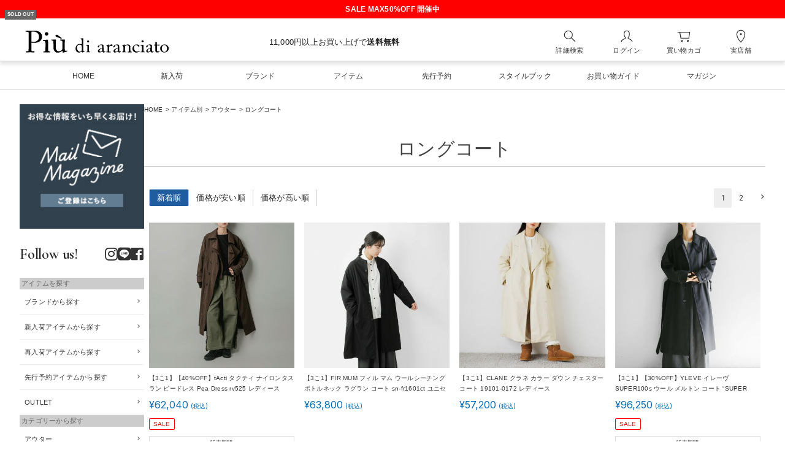

--- FILE ---
content_type: text/css
request_url: https://www.piudi.jp/s/css/piu_main.css
body_size: 5775
content:
@charset "utf-8";


@import url("../assets/css/tmpl_header.css");
@import url("../assets/css/tmpl_footer.css");
@import url("../assets/css/parts_btn.css");



* {
    font-size: 13px;
    font-family: "メイリオ", "Meiryo", "ヒラギノ角ゴ Pro W3", "Hiragino Kaku Gothic Pro", "ＭＳ Ｐゴシック", "MS PGothic", Sans-Serif;
    margin: 0;
    padding: 0;
    word-break: break-word;

}

body {

    letter-spacing: 0.025rem;
    background: #FFF;
}

ul {
    list-style: none;
}

a:link,
a:visited,
a:hover,
a:active {
    color: #333;
    text-decoration: none;
}


a:hover {
    text-decoration: none;
    transition-property: all;
    transition-duration: 0.2s;
    transition-timing-function: linear;
    transition-delay: 0s;
    opacity: 0.7;
}


.tac {
    text-align: center;
}



@media screen and (min-width:1024px) {

    .dispPC {
        display: block;
    }

    .dispSP {
        display: none;
    }


    header.dispPC {
        padding: 1.6rem 0 .8rem;
        margin-bottom: .2rem;
    }


}




@media (min-width: 767.98px) and (max-width: 1023px) {

    .dispPC {
        display: block;
    }

    .dispSP {
        display: none;
    }

    header.dispPC {
        padding: 1.6rem 0 .8rem;
        margin-bottom: .2rem;
    }


}


@media (max-width: 767.98px) {

    nav.gnav,
    .dispPC {
        display: none;
    }

    .dispSP {
        display: block;
    }


    /* メニューオープン時に背景をぼやかす */
    body.backposition .footer,
    body.backposition .fs-l-main,
    body.backposition .gnav,
    body.backposition .header_news,
    body.backposition .header,
    body.backposition .header2,
    body.backposition .header3,
    body.backposition .bNavi,
    body.backposition .main_contents {
        filter: blur(8px);
    }



}



/* マージン */
.mB10 {
    margin-bottom: 10px
}

.mB20 {
    margin-bottom: 20px
}

.mB30 {
    margin-bottom: 30px
}

.mB40 {
    margin-bottom: 40px
}

.mB50 {
    margin-bottom: 50px
}

.mB60 {
    margin-bottom: 60px
}

.mB80 {
    margin-bottom: 80px
}


.mB100 {
    margin-bottom: 100px
}

.mL10 {
    margin-left: 10px
}

.mL20 {
    margin-left: 20px
}

.mL30 {
    margin-left: 30px
}

.mL40 {
    margin-left: 40px
}

.mL50 {
    margin-left: 50px
}

.mL60 {
    margin-left: 60px
}

.mL80 {
    margin-left: 80px
}

.mT10 {
    margin-top: 10px
}

.mT20 {
    margin-top: 20px
}

.mT30 {
    margin-top: 30px
}

.mT40 {
    margin-top: 40px
}

.mT50 {
    margin-top: 50px
}

.mT60 {
    margin-top: 60px
}

.mT80 {
    margin-top: 80px
}


.mT100 {
    margin-top: 100px
}

.mAuto {
    margin-left: auto;
    margin-right: auto;
}

/* 行揃え */
.taC {
    text-align: center;
}

.taR {
    text-align: right;
}

.taL {
    text-align: left;
}


/* テキスト装飾 */
.fwB {
    font-weight: bold;
}

.red {
    color: #ff0000;
}


/* リスト前 →アイコン */

.ico-arrow::before,
.ico-arrow::after {
    position: absolute;
    top: 0;
    bottom: 0;
    left: 0;
    margin: auto;
    content: "";
    vertical-align: middle;
}

.ico-arrow__attached::before {
    left: 0rem;
    width: .8rem;
    height: 1px;
    background: #999;
}

.ico-arrow__attached::after {
    left: .4rem;
    width: 0.3rem;
    height: 0.3rem;
    border-top: 1px solid #999;
    border-right: 1px solid #999;
    -webkit-transform: rotate(45deg);
    transform: rotate(45deg);
}


/* CLOSEアイコン */
.SP_menu .ico-close {
    left: 0rem;
    top: 0rem;
}

.ico-close {
    position: absolute;
    width: 4rem;
    height: 4rem;
    border-radius: 50%;
    cursor: pointer;
    z-index: 1000;
    background: #222;
    opacity: 0.7;
}

.ico-close__inner {
    position: relative;
    padding: 1rem;
}

.ico-close__inner span {
    position: absolute;
    width: 50%;
    height: 1px;
    background-color: #fff;
}

.ico-close__inner span:nth-child(1) {
    top: 1.9rem;
    left: 1rem;
    transform: rotate(45deg);
}

.ico-close__inner span:nth-child(2) {
    top: 1.9rem;
    left: 1rem;
    transform: rotate(-45deg);
}





/****************

main

****************/


.main_contents {
    display: flex;
    width: 95%;
    max-width: 1216px;
    margin: 0 auto;
    align-items: flex-start;
    flex-direction: row-reverse;
    justify-content: space-between;
    gap: 4rem;
}


.main_contents_left {
    clear: both;
    margin: 2.4rem 0 0 0;
    width: 20%;
}

.main_contents_right {
    width: 100%;
    margin-top: 2.4rem;
}




@media (max-width: 767.98px) {
    .main_contents {
        display: block;
        margin: 0 auto;
        width: 100%;
    }


    .leftmenu {
        padding-bottom: 90px;
    }

}



/* -------------------------

レイアウト

------------------------- */




.l_itemType {
    margin: 4.8rem 0 0;
}

.l_bnrType {
    margin: 5.6rem 0 7.2rem !important;
}


.l_contents,
.l_feature {
    margin: 0 0 2.4rem;
}

.l_saleitem,
.l_ranking,
.l_newItem {
    margin: 0 0 8rem;
}


/* 5カラム */
.l_row_colXL {
    display: grid;
    grid-template-columns: repeat(5, 1fr);
    grid-column-gap: 2.4rem;
}

/* 4カラム */
.l_row_colL {
    display: grid;
    grid-template-columns: repeat(4, 1fr);
    grid-column-gap: 2.4rem;
}

/* 3カラム */
.l_row_colM {
    display: grid;
    grid-template-columns: repeat(4, 1fr);
    grid-column-gap: 2.4rem;
}

/* 3カラム */

.l_row_colMS {
    display: grid;
    grid-template-columns: repeat(3, 1fr);
    grid-column-gap: 2.4rem;
}

/* 2カラム */
.l_row_colS {
    display: grid;
    grid-template-columns: repeat(2, 1fr);
    grid-column-gap: 2.4rem;
}


@media (min-width: 767.98px) and (max-width: 1023px) {


    .l_row_colXL {
        grid-template-columns: repeat(3, 1fr);
        grid-column-gap: 1.6rem;
    }

    .l_row_colL,
    .l_row_colM {
        grid-template-columns: repeat(2, 1fr);
        grid-column-gap: 1.6rem;
    }

    .l_row_colMS,
    .l_row_colM {
        grid-template-columns: repeat(3, 1fr);
        grid-column-gap: 2.4rem;
    }

    .l_row_colS {
        grid-template-columns: 1fr;
    }


    .l_bnrType {
        margin: 5.6rem 1.6rem 7.2rem !important;
    }
}



@media (max-width: 767.98px) {

    .l_itemType {
        margin: 4.8rem 1.6rem 0;
    }


    .l_bnrArea,
    .l_contents {
        margin: 0 1.6rem 2.4rem;
    }

    .l_feature {
        margin: 0 1.6rem 2.4rem;
    }


    .l_row_colXL {
        grid-template-columns: repeat(2, 1fr);
        grid-column-gap: 1.6rem;
    }

    .l_row_colL {
        grid-template-columns: repeat(2, 1fr);
        grid-column-gap: 1.6rem;
    }


    .l_row_colM {
        grid-template-columns: repeat(2, 1fr);
        grid-column-gap: 1.6rem;
    }


    .l_row_colMS,
    /*  .l_contents .l_row_colM,*/
    .l_row_colS {
        grid-template-columns: 1fr;
    }

    .l_bnrType {
        margin: 5.6rem 1.6rem 7.2rem !important;
    }
}

#contents-list {
    margin-top:1.6rem;
}



/* ------------------------

商品詳細　フリックバージョン

------------------------ */

.fs-c-productCarouselMainImage__expandButton {
    display: none;
}


/* カルーセルのサムネイルの幅を指定 */
.fs-c-productCarouselMainImage__thumbnailList>li {
    flex-basis: 50px;
    flex-shrink: 0;
    margin: 0 .8rem 0 0;
}


.fs-c-slick.slick-slider {
    max-width: 800px;
    margin: 0 auto;
}


/* prevnext 位置を調整 */

.fs-c-slick .slick-prev {
    left: 0;
}

.fs-c-slick .slick-next {
    right: 0;
}

.slick-disabled {
    display: none;
}



.fs-c-slick .slick-next,
.fs-c-slick .slick-prev {
    width: 4rem;
    height: 4rem;
}

.fs-c-slick .slick-prev:before,
.fs-c-slick .slick-next:before {
    font-size: 4rem;
}

.slick-next.slick-arrow.slick-disabled,
.slick-prev.slick-arrow.slick-disabled {
    display: none;
    opacity: 0;
}



/* PC */
@media screen and (min-width:1024px) {

    /* スライダーの内容を上書き */
    .fs-c-productCarouselMainImage__image img {
        max-height: 700px;
    }

    /* current以外は半透明にする */
    .hero-slider__wrap .slick-track .slick-slide {
        opacity: 0.25;
    }

    .slick-track .slick-slide.slick-current {
        opacity: 1;
    }

    .fs-c-productCarouselMainImage__thumbnailList {
        flex-wrap: wrap;
    }

}

/* tablet */
@media (min-width: 767.98px) and (max-width: 1023px) {

    /* スライダーの内容を上書き */
    .fs-c-productCarouselMainImage__image img {
        max-height: 700px;
    }

    .fs-c-productCarouselMainImage__thumbnailList {
        flex-wrap: wrap;
    }

}

@media (max-width: 767.98px) {

    /* yscrollを非表示 */
    .fs-c-productCarouselMainImage__thumbnailList {
        overflow-y: hidden;
    }

    /* スマホ時　上下中央に寄せる */
    .fs-c-slick .slick-slide:first-child img {
        /*margin-top: 10%;*/
    }


    .fs-c-slick .slick-next,
    .fs-c-slick .slick-prev {
        width: 2rem;
        height: 2rem;
    }

    .fs-c-slick .slick-prev:before,
    .fs-c-slick .slick-next:before {
        font-size: 2rem;
    }

    .l_block {
        width: 95%;
        margin: 0 auto;
    }

}




/* 見出し */
.heading {
    color: #444;
    padding: 2rem 0 1rem 0;
    font-size: 3rem;
    margin-bottom: 2rem;
    border-bottom: 1px solid #ccc;
    width: 100%;
    text-align: center;
}


@media (max-width: 767.98px) {
    .heading {
        padding: 1rem 0 1rem 0;
        font-size: 2rem;
    }
}


/* ------------------------

  ブランドカテゴリーページ

------------------------ */

.brandComment {
    width: 100%;
    margin-bottom: 5.6rem;
}


.brandComment__pict {
    margin: 0 auto 2rem;
    padding: 0 8px 0;
    text-align: center;
    width: 100%;
    max-width: 800px;
}

.brandComment__maincopy {
    text-align: center;
    font-size: 2rem;
    color: #444;
}


.brandComment__maincopy>.brandComment__copy {
    margin-top: 2rem;
}

.brandComment__copy {
    padding: 0 8px 0;
    line-height: 1.8;
}


@media (max-width: 767.98px) {

    .brandComment {
        width: 95%;
        margin: 0 auto 3.2rem;
    }

    .brandComment__maincopy {
        font-size: 1.4rem;
        margin-bottom: .2rem;
    }

}



#brand-container {
    width: 100%;
    margin-bottom: 3rem;
}

#brand-contents {
    width: 95%;
    margin: 0 auto;
}

#brand-contents .main-image {
    margin-bottom: 2rem;
    text-align: center;
    clear: both;
}

#brand-contents .main-image img {
    width: 100%;
    max-width: 730px;
}

#brand-contents .caption b,
#brand-contents .caption h3 {
    font-size: 1.8rem;
    font-weight: bold;
    line-height: 3rem;
    margin-bottom: 1rem;
    text-align: center !important;
}

#brand-contents .caption p {
    font-size: 1.4rem;
    line-height: 2.4rem;
    text-align: left;
}

/* ------------------------

    商品詳細

------------------------ */

/* 商品名 */
.fs-c-productNameHeading__name {
    font-size: 1.8rem;
    line-height: 2.2rem;
}


/* 商品名上＞ブランドリンク */

.fs-c-productNameHeading__brandname {
    margin: 1rem 0 -1rem 0;
}

.fs-c-productNameHeading__brandname a {
    color: #006db8;
}


/* 項目選択肢パーツ */

.fs-c-productSelection {
    background: #eee;
    margin-top: 2rem;
    padding-bottom: 2rem;
}

.fs-c-productSelection dt {
    font-weight: normal;
    background: none;
    padding: 1.6rem 1.6rem 0;
}


.fs-c-productSelection dt:before {
    content: "\f06a";
    font-size: 1.6rem;
    font-family: "Font Awesome 5 Free";
    font-weight: 600;
    color: #006db8;
}

.fs-c-productSelection dd {
    font-weight: normal;
    background: none;
    padding: 1.2rem 1.6rem 0;
}



select.fs-c-dropdown__menu:focus {
    border: 1px solid #000;
}

select.fs-c-dropdown__menu {
    font-size: 16px;
    border-radius: .2rem;
    padding: 1rem 6rem 1rem 1rem;
    min-height: inhert;
}


/* 項目別選択肢　エラー表示 */

.iziToast.iziToast-color-red {
    background: #ffecec;
    border: 1px solid #ff0000;
}

.iziToast>.iziToast-body .iziToast-message {
    font-size: 1.2rem;
    color: #ff0000;
}

.iziToast-progressbar {
    display: none;
}

/* 商品マーク */

#fs_ProductDetails .fs-c-productMarks {
    margin: 0;
}

/* 商品名 */
#fs_ProductDetails .fs-c-productNameHeading {
    margin-bottom: .6rem;
}

/* ポイント */
#fs_ProductDetails .fs-c-productPointDisplay {
    background: none;
    color: #3c3c3c;
    padding: 0;
    font-weight: normal;
}

#fs_ProductDetails .fs-c-variationAndActions {
    margin-top: 2rem;
}

#fs_ProductDetails .fs-c-productPointDisplay__quantity {
    font-weight: normal;
}


/* 価格 */

.fs-c-productPrice.fs-c-productPrice--selling .fs-c-price__value:after {
    content: "(税込)";
    font-size: 1rem;
    padding-left: .4rem;
}


.fs-c-productNumber {
    border: 0;
    margin-top: -.8rem;
    padding: 0;
}


.fs-c-productNumber .fs-c-productNumber__number {
    font-weight: normal;
}




/* ページの注意書き 240213追加 */

.pageAttention>* {
    font-size: 1.1rem;
    color: #333;
}

.pageAttention dt {
    font-weight: bold;
    margin: 1.6rem 0 .4rem 0;
}

.pageAttentionLink a {
    font-size: 1.1rem;
    color: #333;
}

.pageAttention.noShipping dt,
.pageAttention.noShipping dd {
    color: #c00;
}





/* ------------------------
    商品価格
------------------------ */


/* 通常価格 */
body.fs-body-product .fs-c-productPrice--listed {
    display: none;
}

body.fs-body-product .fs-c-productPrice--selling .fs-c-productPrice__main {
    font-size: 2rem;
}

body.fs-body-product .fs-c-price__value,
body.fs-body-product .fs-c-price__currencyMark {
    font-size: 1.2em;
}

.fs-body-product .fs-c-productPrice__main__label {
    font-size: .8em;
}



/* セール時 通常価格 */
/*
#saleItem .fs-c-productPrice--listed {
  display: inline-block;
  font-size: 1.8rem;
}

#saleItem .fs-c-productPrice--listed .fs-c-price {
  display: inline-block;
  text-decoration: line-through;
}

#saleItem .fs-c-productPrice--listed .fs-c-productPrice__main {
  font-size: .6em;
  display: inline;
}

#saleItem .fs-c-productPrice--listed .fs-c-productPrice__main__label {
  font-size: 1.2em;
}
*/

/* セール時 販売価格 */
/*
#saleItem .fs-c-productPrice--selling .fs-c-price__value,
#saleItem .fs-c-productPrice--selling .fs-c-price__currencyMark {
  color: #ff0000;
}


.ico--offmark {
  background: #ff0000;
  font-weight: bold;
  color: #fff;
  display: inline-block;
  font-size: 1.2rem;
  line-height: 1;
  padding: 4px 8px;
}
*/


/* -------------------- 

ページ下部 ＞ お問い合わせ パーツ

-------------------- */

.inquiryBlock {
    width: 100%;
    margin: 0 auto;
    padding: .8rem;
    text-align: center;
    border: 4px solid #ccc;
}


#basicInfo dl.inquiryBlockInner {
    margin: 0 auto;
    align-items: center;
}



#basicInfo dl.inquiryBlockInner dt,
#basicInfo dl.inquiryBlockInner dd {
    display: inline-block;
    margin-bottom: 0;
    padding: 1.6rem;
}


#basicInfo dl.inquiryBlockInner dt {
    font-size: 2rem;
    white-space: nowrap;
    text-align: right;
}

a.inquiryBtn {
    display: block;
    padding: 1rem 4rem;
    border-radius: .2rem;
    background-color: #333;
    color: #fff;
    border: 0;
    font-weight: bold;
    width: 100%;
    max-width: 300px;
    cursor: pointer;
}



@media (min-width: 767.98px) and (max-width: 1023px) {


    #basicInfo dl.inquiryBlockInner {
        padding: 2.4rem;
    }

    #basicInfo dl.inquiryBlockInner dt,
    #basicInfo dl.inquiryBlockInner dd {
        padding: .8rem 1.6rem;
    }


}


@media (max-width: 767.98px) {



    #basicInfo dl.inquiryBlockInner {
        padding: 1.6rem .8rem 2.4rem;
    }

    #basicInfo dl.inquiryBlockInner dt,
    #basicInfo dl.inquiryBlockInner dd {
        padding: .8rem 1.6rem;
    }

    a.inquiryBtn {
        margin: 0 auto;
    }



}




/* --------------------

商品グループ

-------------------- */


/* サブグループ リンク */


.fs-c-subgroupList {
    box-sizing: border-box;
    list-style: none;
    padding: 0;
    display: flex;
    align-items: stretch;
    flex-wrap: wrap;
    margin: 8px 0;
    row-gap: .8rem;
    column-gap: .8rem;
}

.fs-c-subgroupList__item {
    margin: 0;
}

.fs-c-subgroupList__link {
    letter-spacing: 0;
    display: inline-block;
    background-color: #fff;
    border-radius: .2rem;
    border: 1px solid #02467a;
    padding: .6rem .8rem;
    transition-duration: 0.2s;
}


/* 並び替え：ページャーパーツ 上書き */

.fs-c-productList__controller {
    width: 100%;
    margin: 0 8px;
    align-items: baseline;
}

.fs-c-sortItems__label {
    display: none;
}

.fs-c-sortItems {
    border: 0;
    border-left: 0;
    font-size: .8rem;
}

.fs-c-sortItems__list li:first-child {
    border-left: 1px solid #ccc;
}

.fs-c-sortItems__list li {
    border-right: 1px solid #ccc;
}

.fs-c-sortItems__list__item.is-active {
    border-radius: .2rem;
}

.fs-c-sortItems__list__item__label {
    margin: .2rem .4rem;
    padding: .2rem .8rem;
    color: #fff;
}

/* ページネーション */

.fs-c-pagination__item {
    font-family: "Inter", sans-serif;
    font-size: 1.2rem;
    padding: 1rem 1.2rem;
    line-height: 1;
    text-decoration: none;
    color: #666;
}

.fs-c-pagination__item.is-active {
    font-size: 1.2rem;
    padding: 1rem 1.2rem;
    font-weight: bold;
    line-height: 1;
    position: relative;
    background: #eee;
    border-radius: 2px;
    color: #666;
}

.fs-c-pagination__item.fs-c-pagination__item--next,
.fs-c-pagination__item.fs-c-pagination__item--prev {
    font-size: 1.6rem;
}


/* スマホ */
@media (max-width: 767.98px) {

    .fs-c-subgroup {
        width: 95%;
        margin: 0 auto;
    }

    .fs-c-productList__list {
        width: 98%;
        margin: 0 auto;
    }

    .fs-c-productList__controller {
        width: 98%;
        margin: 0 auto;
    }

    .fs-c-productList__controller {
        display: block;
    }

    .fs-c-sortItems__list,
    .fs-c-listControl {
        justify-content: center;
        border: 0;
    }


}


/* SOLDOUT 表示 */
.fs-c-productList__list__item.fs-c-productListItem:has(.fs-c-productListItem__outOfStock) {
    position: relative;
}

.fs-c-productListItem__outOfStock.fs-c-productListItem__notice.fs-c-productStock {
    position: absolute;
    left: 8px;
    top: 16px;
}

.fs-c-productListItem__outOfStock.fs-c-productListItem__notice.fs-c-productStock {
    font-size: .8rem;
    font-weight: bold;
    color: #fff;
    border: 0;
    background: #666;
    margin: 0;
}





/* お気に入りボタンの色変更 */
.fs-c-button--particular.fs-c-button--removeFromWishList--icon::before {
    color: #ff7683;
}


/* スキミング対応 特定ページで商品検索を非表示 */
.fs-body-my-addressbook .hNavi__item--search,
.fs-body-cart-login .hNavi__item--search,
.fs-body-auth .hNavi__item--search,
.fs-body-customerDetails .hNavi__item--search,
.fs-body-checkout .hNavi__item--search,
.fs-body-checkout-multi .hNavi__item--search,
.fs-body-checkout-amazon .hNavi__item--search,
.fs-body-checkout-subscribe .hNavi__item--search,
.fs-body-checkout-multiAddress .hNavi__item--search,
.fs-body-checkout-multiAddress-confirm .hNavi__item--search,
.fs-body-checkout-multiAddress-options .hNavi__item--search,
.fs-body-register .hNavi__item--search,
.fs-body-register-verification .hNavi__item--search,
.fs-body-forgotPassword .hNavi__item--search,
.fs-body-resetPassword .hNavi__item--search,
.fs-body-login .hNavi__item--search,
.fs-body-my-orders-details .hNavi__item--search,
.fs-body-my-addressbook-edit .hNavi__item--search,
.fs-body-my-addressbook-new .hNavi__item--search,
.fs-body-my-account-password .hNavi__item--search,
.fs-body-my-account-settings .hNavi__item--search,
.fs-body-my-account-settings-edit .hNavi__item--search,
.fs-body-my-account-delete .hNavi__item--search,
.fs-body-my-cards .hNavi__item--search,
.fs-body-wishlist-login .hNavi__item--search,
.fs-body-my-linkedAccounts .hNavi__item--search,
.fs-body-line-login .hNavi__item--search {
    display: none;
    cursor: default;
}

--- FILE ---
content_type: text/css
request_url: https://www.piudi.jp/s/assets/css/parts_saleprice.css
body_size: 651
content:
@charset "utf-8";



/* -----------------------

商品詳細／商品グループ　共通

----------------------- */

/* 商品タグ[SALE]がついているときのみ表示 */

.fs-l-productLayout.fs-system-product .price__offrate,
.fs-c-productList__list__item.fs-c-productListItem .price__offrate {
  display: none;
}

.fs-l-productLayout.fs-system-product:has(.productMark--sale) .price__offrate,
.fs-c-productList__list__item.fs-c-productListItem:has(.productMark--sale) .price__offrate {
  display: inline;
  padding-left: .4rem;
}

/*
body.fs-body-product .fs-c-productList__list__item.fs-c-productListItem:has(.productMark--sale) .fs-c-productPrice.fs-c-productPrice--listed {
  display: block;
}
*/


/* -----------------------

商品グループ

----------------------- */

/* 商品タグ[SALE]がついているときのみ実行 */

body.fs-body-my-wishlist .fs-c-productList__list__item.fs-c-productListItem:has(.productMark--sale) .fs-c-productPrice.fs-c-productPrice--selling .fs-c-price__currencyMark,
body.fs-body-my-wishlist .fs-c-productList__list__item.fs-c-productListItem:has(.productMark--sale) .fs-c-productPrice.fs-c-productPrice--selling .fs-c-price__value,
body.fs-body-my-wishlist .fs-c-productList__list__item.fs-c-productListItem:has(.productMark--sale) .fs-c-productPrice.fs-c-productPrice--selling .price__offrate,
body.fs-body-category .fs-c-productList__list__item.fs-c-productListItem:has(.productMark--sale) .fs-c-productPrice.fs-c-productPrice--selling .fs-c-price__currencyMark,
body.fs-body-category .fs-c-productList__list__item.fs-c-productListItem:has(.productMark--sale) .fs-c-productPrice.fs-c-productPrice--selling .fs-c-price__value,
body.fs-body-category .fs-c-productList__list__item.fs-c-productListItem:has(.productMark--sale) .fs-c-productPrice.fs-c-productPrice--selling .price__offrate {
  color: #ff0000;
}


/* -----------------------

商品詳細

----------------------- */

/* 商品タグ[SALE]がついているときのみ実行 */

body.fs-body-product .fs-l-productLayout.fs-system-product:has(.productMark--sale) .fs-c-productPrices.fs-c-productPrices--productDetail {
  display: grid;
  grid-template-columns: auto 1fr;
  align-items: baseline;
  grid-column-gap: .8rem;
}

body.fs-body-product .fs-l-productLayout.fs-system-product:has(.productMark--sale) .fs-c-productPrice--listed {
  display: inline-block !important;
  text-decoration: line-through;
}


body.fs-body-product .fs-l-productLayout.fs-system-product:has(.productMark--sale) .fs-c-productPrice.fs-c-productPrice--selling .fs-c-price__currencyMark,
body.fs-body-product .fs-l-productLayout.fs-system-product:has(.productMark--sale) .fs-c-productPrice.fs-c-productPrice--selling .fs-c-price__value,
body.fs-body-product .fs-l-productLayout.fs-system-product:has(.productMark--sale) .fs-c-productPrice.fs-c-productPrice--selling > * {
  color: #ff0000;
}















--- FILE ---
content_type: text/css
request_url: https://www.piudi.jp/s/assets/css/tmpl_footer.css
body_size: 1964
content:
@charset "utf-8";



/* ------------------------

    footer

------------------------ */



.footer {
  letter-spacing: 0.05rem;
  margin-top: 4rem;
  width: 100%;
  background: #f5f5f5;
  padding: 4rem 0 4rem;
}

.footer__wrap {
  width: 95%;
  max-width: 1200px;
  margin: 0 auto;
}


.footer__innerWrap {
  display: flex;
  justify-content: space-between;
  align-items: flex-start;
  padding-bottom: 4rem;
}




.footer__head {
  font-size: 1.4rem;
  margin-bottom: 1rem;
  text-align: left;
  font-weight: bold;
}

.footer__column--howto,
.footer__column--service {
  flex-grow: 1;
}

.footer__shopdetail {
  display: flex;
  justify-content: flex-start;
  flex-wrap: wrap;
  margin-bottom: 1.6rem;
  white-space: nowrap;
}

.footer__shopdetail dt {
  width: 20%;
  white-space: nowrap;
}

.footer__shopdetail dd {
  width: 80%;
  margin-bottom: .6rem;
}



.footer__linkList li {
  margin-right: .6rem;
  margin-bottom: .6rem;
}


.footer__linkList li a {
  position: relative;
  margin-right: .6rem;
  margin-bottom: .6rem;
  padding-left: 1.4rem;
}

.footer__inquiry {
  padding: 1.1rem 0;
}


.footer__inquiry a {
  display: inline-block;
  cursor: pointer;
  padding: 0.7rem 2.4rem 0.7rem;
  border-radius: 0.2rem;
  background-color: #fff;
  color: #333;
  font-size: 1.1rem;
  border: 1px solid #ccc;
}



.footer__column--howto,
.footer__column--service {
  flex-grow: 1;
}

.snsList {
  display: flex;
  gap: 1rem;
  justify-content: flex-start;
}

.snsList li i {
  font-size: 2.4rem;
}

.snsList--footer {
  margin-top: 2rem;
}


.footer__payList {
  width: 60%;
  margin: 1.6rem 0 0 0;
  display: grid;
  grid-template-columns: repeat(6, 1fr);
  grid-row-gap: .8rem;
  justify-items: start;
}




@media screen and (min-width:1024px) {
  .footer__innerWrap {
    margin: 0 1.6rem;
  }
}



/* タブレット */
@media (min-width: 767.98px) and (max-width: 1023px) {
  .footer__innerWrap {
    margin: 0 1.6rem;
  }

}


.footer__column {
  text-align: left;
  margin: 0 1% 0 0;
  width: 29%;
}


.footer__column--shopdetail {
  width: 40%;
}


.footer__block {
  display: flex;
  justify-content: space-between;
}

.footer__block--secondary div {
  width: 50%;
}


.footer__innerWrap--common ul li {
  display: inline-block;
  padding-right: 1rem;
}

.footer__innerWrap--common * {
  font-size: 1rem;
}




/* スマホ */
@media (max-width: 767.98px) {

  .footer {
    padding-top: 1.6rem;
    padding-bottom: 2rem;
  }

  .footer__column--howto {
    display: block;
    width: 100%;
    order: 1;
  }

  .footer__head {
    font-size: 1.1rem;
    margin-bottom: .4rem;
  }

  .footer .dispPC {
    display: none;
  }


  .footer__column--shopdetail {
    order: 2;
    margin-bottom: 0;
  }

  .footer__column--service {
    order: 3;
  }

  .footer__innerWrap {
    display: flex;
    flex-wrap: wrap;
    justify-content: space-between;
    align-items: flex-start;
    padding-bottom: 0rem;
  }



  .footer__column {
    width: 100%;
    margin: 0 0 1.6rem 0;
  }

  .footer__linkList li {
    display: inline-block;
    margin-right: 1rem;
    margin-bottom: 0rem;
  }

  .footer__linkList li a {
    font-size: 1.1rem;
  }

  .footer__shopdetail {
    margin-top: .2rem;
    margin-bottom: 0;
  }

  .footer__shopdetail dt,
  .footer__shopdetail dd a,
  .footer__shopdetail dd {
    font-size: 1.1rem;

  }

  .snsList--footer {
    margin-top: 0;
  }

  .footer__payment {
    text-align: center;
  }

  .footer__payment img {
    width: 90%;
  }

  .footer__payList {
    text-align: left;
  }

  .footer__copyright {
    font-size: .8rem;
    margin-bottom: 7rem;
  }


  .footer__innerWrap--common>* {
    width: 100%;
    font-size: .8rem;
  }

  .footer__innerWrap--common ul {
    margin-bottom: 1.6rem;
  }

  .footer__innerWrap--common ul li {
    display: inline-block;
  }


  .footer__column--howto .footer__linkList li.dispPC,
  .footer__linkList--shop,
  .footer__payList {
    display: none;
  }


}

/* footer お問い合わせモーダル(izimodal) */


.iziModal {
    max-width: 680px !important;
}

.formSelectInner {
    padding: 2rem;
    display: grid;
    grid-template-columns: 1fr 1fr;
}

.formSelect__item {
    padding: 2rem;
    text-align: center;
}


.formSelect__item dt {
    font-weight: bold;
    margin-bottom: .8rem;
}

.formSelect__item .btn {
    display: block;
    padding: 1.2rem 2rem;
    border-radius: .2rem;
    background-color: #333;
    color: #fff;
    border: 0;
    font-weight: bold;
}



@media (max-width: 767.98px) {


  .iziModal {
      width: 90% !important;
      margin:0 auto;
  }


  .formSelectInner {
      display: block;
      text-alignc: center
  }

}


/* ページの上部へ　右下固定版 */


#pagetop--fixed {
  position: fixed;
  width: 4rem;
  height: 4rem;
  bottom: 80px;
  right: 1vw;
  background: #222;
  opacity: 0.7;
  border-radius: 50%;
  z-index: 998;
}


#pagetop--fixed a {
  position: relative;
  display: block;
  padding: 1.8rem 1.6rem;
}

#pagetop--fixed a::before,
#pagetop--fixed a::after {
  position: absolute;
  top: 0;
  bottom: 0;
  left: 0;
  margin: auto;
  content: "";
  vertical-align: middle;
}



#pagetop--fixed a::before {
  left: 1.9rem;
  width: 1px;
  height: 1.5rem;
  top: .2rem;
  background: #fff;
}


#pagetop--fixed a::after {
  left: 1.5rem;
  top: 0rem;
  width: 0.9rem;
  height: 0.9rem;
  border-top: 1px solid #fff;
  border-right: 1px solid #fff;
  -webkit-transform: rotate(-45deg);
  transform: rotate(-45deg);
}



/* ページの上部へ　テキスト版 */
.pagetop--fixed i {
  font-size: 5rem;
}


.pagetop {
  text-align: right;
  padding-top: 4rem;
}

.pagetop::before {
  padding-right: .4rem;
  padding-bottom: -.2rem;
  content: "\f062";
  font-size: 1rem;
  font-family: "Font Awesome 5 Free";
  color: #999;
  font-weight: 600;
}

--- FILE ---
content_type: text/css
request_url: https://www.piudi.jp/s/assets/css/parts_btn.css
body_size: 934
content:
@charset "utf-8";


/* -----------------------

パーツ名__実行内容--状態、箇所

----------------------- */


/* FSの初期設定を上書き */
.fs-c-button--standard {
  border-radius: .2rem;
  box-shadow: none;
  padding: 1.6rem;
  font-size: 1.4rem;
}

.btn--secondary,
.fs-c-button--secondary {
  border-radius: .2rem;
  box-shadow: none;
  min-width: inherit;
  font-size: 1.4rem;
  border: 1px solid #728496;
  background-color: #728496;
}


.btn__delete,
.btn__delete--inModal {}


.btn--primary,
.fs-c-button--primary {
  color: #fff !important;
  border: 0;
  /*width: 100%;*/
  /*max-width: 400px;*/
  margin: 0 auto;
  border-radius: 0.2rem;
  background-color: #02335b;
  padding: 1.6rem;
  box-shadow: none;
}


.fs-c-button--primary span {
  color: #fff;
}






/* -----------------------

商品詳細

----------------------- */

/* 再入荷のお知らせ */
.fs-c-variationCart__cartButton--subscribeToArrivalNotice .fs-c-button--secondary {
  padding: 1.6rem;
}





/* -----------------------

お届け先リスト

----------------------- */


#fs_MyAddressBook .fs-c-buttonContainer.fs-c-buttonContainer--deleteChange {
  gap: 8px;
}

#fs_MyAddressBook .fs-c-buttonContainer.fs-c-buttonContainer--deleteChange>* {
  flex-basis: 49%;
}

#fs_MyAddressBook .fs-c-button--changeInfomation.fs-c-button--secondary {
  background-color: ;
  padding: 0.8rem 1.6rem;
  background-color: #02335b;
  border-color: #02335b;
}

#fs_MyAddressBook .fs-c-button--delete.fs-c-button--standard {
  padding: 0.8rem 1.6rem;

}

#fs_MyAddressBook .fs-c-button--addToAddressbook.fs-c-button--secondary {
  padding: 0.8rem 1.6rem;
  background-color: #02335b;
  border-color: #02335b;
}

.fs-c-addressBookList__form .fs-c-button--addToAddressbook.fs-c-button--secondary {
  padding: 1.6rem 0;
}


#fs_MyAddressBook a.fs-c-button--secondary:link,
#fs_MyAddressBook a.fs-c-button--secondary:visited {
  color: #fff;
}


#fs_EditAddress .fs-c-button--cancel.fs-c-button--standard {
  padding: 1.6rem 0;
}




/* -----------------------

お届け先リスト - 変更

----------------------- */
@media (min-width: 767.98px) {

  .fs-c-inputInformation__button.fs-c-buttonContainer.fs-c-buttonContainer--confirmCancel.fs-c-buttonContainer--pair {
    margin: 24px auto;
    max-width: 600px;
  }

}

button.btn--primary.fs-c-button--confirmChange.fs-c-button--primary,
a.fs-c-button--cancel.fs-c-button--standard {
  width: 100%;
  max-width: 400px;
}

--- FILE ---
content_type: image/svg+xml
request_url: https://aranciato.itembox.design/item/common/ico_magazine.svg?t=20260118100502
body_size: 301
content:
<svg role="img" xmlns="http://www.w3.org/2000/svg" width="48px" height="48px" viewBox="0 0 24 24" aria-labelledby="bookOpenedIconTitle" stroke="#222222" stroke-width="1" stroke-linecap="round" stroke-linejoin="round" fill="none" color="#222222"> <title id="bookOpenedIconTitle">Book</title> <path d="M12 6s-2-2-4-2-5 2-5 2v14s3-2 5-2 4 2 4 2c1.333-1.333 2.667-2 4-2 1.333 0 3 .667 5 2V6c-2-1.333-3.667-2-5-2-1.333 0-2.667.667-4 2z"/> <path stroke-linecap="round" d="M12 6v14"/> </svg>

--- FILE ---
content_type: image/svg+xml
request_url: https://aranciato.itembox.design/item/common/ico_menu.svg?t=20260118100502
body_size: 166
content:
<svg role="img" xmlns="http://www.w3.org/2000/svg" width="48px" height="48px" viewBox="0 0 24 24" aria-labelledby="justifyIconTitle" stroke="#222222" stroke-width="1" stroke-linecap="round" stroke-linejoin="round" fill="none" color="#222222"> <title id="justifyIconTitle">Justify</title> <path d="M6 10L18 10M6 6L18 6M6 14L18 14M6 18L18 18"/> </svg>

--- FILE ---
content_type: image/svg+xml
request_url: https://aranciato.itembox.design/item/common/ico_person.svg?t=20230316143454
body_size: 244
content:
<svg role="img" xmlns="http://www.w3.org/2000/svg" width="48px" height="48px" viewBox="0 0 24 24" aria-labelledby="personIconTitle" stroke="#222222" stroke-width="1" stroke-linecap="round" stroke-linejoin="round" fill="none" color="#222222"> <title id="personIconTitle">Person</title> <path d="M4,20 C4,17 8,17 10,15 C11,14 8,14 8,9 C8,5.667 9.333,4 12,4 C14.667,4 16,5.667 16,9 C16,14 13,14 14,15 C16,17 20,17 20,20"/> </svg>

--- FILE ---
content_type: image/svg+xml
request_url: https://aranciato.itembox.design/item/common/ico_search.svg?t=20260118100502
body_size: 183
content:
<svg role="img" xmlns="http://www.w3.org/2000/svg" width="48px" height="48px" viewBox="0 0 24 24" aria-labelledby="searchIconTitle" stroke="#222222" stroke-width="1" stroke-linecap="round" stroke-linejoin="round" fill="none" color="#222222"> <title id="searchIconTitle">Search</title> <path d="M14.4121122,14.4121122 L20,20"/> <circle cx="10" cy="10" r="6"/> </svg>